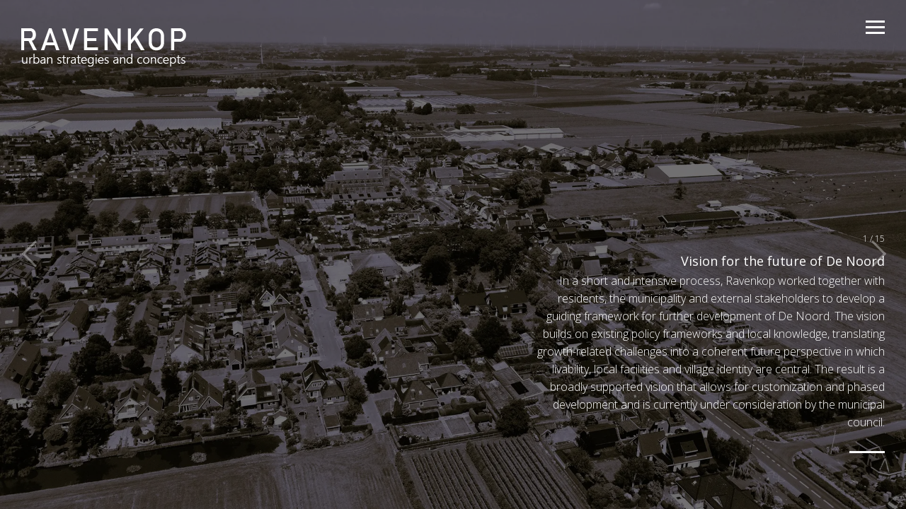

--- FILE ---
content_type: text/html; charset=UTF-8
request_url: https://ravenkop.com/en/projects/
body_size: 10727
content:
<!DOCTYPE html>
<html lang="en-US">
<head>
<meta name="viewport" content="initial-scale=1.0,width=device-width,maximum-scale=1" />
<meta http-equiv="Content-Type" content="text/html; charset=UTF-8" />
<link rel="alternate" type="application/rss+xml" title="Ravenkop RSS Feed" href="https://ravenkop.com/en/feed/" />
<link rel="alternate" type="application/atom+xml" title="Ravenkop Atom Feed" href="https://ravenkop.com/en/feed/atom/" />
<link rel="pingback" href="" />

<meta name='robots' content='index, follow, max-image-preview:large, max-snippet:-1, max-video-preview:-1' />

	<!-- This site is optimized with the Yoast SEO plugin v26.8 - https://yoast.com/product/yoast-seo-wordpress/ -->
	<title>Projects - Ravenkop</title>
<link data-rocket-preload as="style" href="https://fonts.googleapis.com/css?family=Open%20Sans%3A300%2C400%2C600&#038;display=swap" rel="preload">
<link href="https://fonts.googleapis.com/css?family=Open%20Sans%3A300%2C400%2C600&#038;display=swap" media="print" onload="this.media=&#039;all&#039;" rel="stylesheet">
<noscript data-wpr-hosted-gf-parameters=""><link rel="stylesheet" href="https://fonts.googleapis.com/css?family=Open%20Sans%3A300%2C400%2C600&#038;display=swap"></noscript>
	<link rel="canonical" href="https://ravenkop.com/en/projects/" />
	<meta property="og:locale" content="en_US" />
	<meta property="og:type" content="article" />
	<meta property="og:title" content="Projects - Ravenkop" />
	<meta property="og:url" content="https://ravenkop.com/en/projects/" />
	<meta property="og:site_name" content="Ravenkop" />
	<meta property="article:modified_time" content="2025-12-05T12:10:28+00:00" />
	<meta name="twitter:card" content="summary_large_image" />
	<script type="application/ld+json" class="yoast-schema-graph">{"@context":"https://schema.org","@graph":[{"@type":"WebPage","@id":"https://ravenkop.com/en/projects/","url":"https://ravenkop.com/en/projects/","name":"Projects - Ravenkop","isPartOf":{"@id":"https://ravenkop.com/en/#website"},"datePublished":"2018-01-22T13:35:39+00:00","dateModified":"2025-12-05T12:10:28+00:00","breadcrumb":{"@id":"https://ravenkop.com/en/projects/#breadcrumb"},"inLanguage":"en-US","potentialAction":[{"@type":"ReadAction","target":["https://ravenkop.com/en/projects/"]}]},{"@type":"BreadcrumbList","@id":"https://ravenkop.com/en/projects/#breadcrumb","itemListElement":[{"@type":"ListItem","position":1,"name":"Home","item":"https://ravenkop.com/en/"},{"@type":"ListItem","position":2,"name":"Projects"}]},{"@type":"WebSite","@id":"https://ravenkop.com/en/#website","url":"https://ravenkop.com/en/","name":"Ravenkop","description":"urban strategies and concepts","potentialAction":[{"@type":"SearchAction","target":{"@type":"EntryPoint","urlTemplate":"https://ravenkop.com/en/?s={search_term_string}"},"query-input":{"@type":"PropertyValueSpecification","valueRequired":true,"valueName":"search_term_string"}}],"inLanguage":"en-US"}]}</script>
	<!-- / Yoast SEO plugin. -->


<link rel='dns-prefetch' href='//fonts.googleapis.com' />
<link href='https://fonts.gstatic.com' crossorigin rel='preconnect' />
<link rel="alternate" type="application/rss+xml" title="Ravenkop &raquo; Feed" href="https://ravenkop.com/en/feed/" />
<link rel="alternate" type="application/rss+xml" title="Ravenkop &raquo; Comments Feed" href="https://ravenkop.com/en/comments/feed/" />
<link rel="alternate" title="oEmbed (JSON)" type="application/json+oembed" href="https://ravenkop.com/en/wp-json/oembed/1.0/embed?url=https%3A%2F%2Fravenkop.com%2Fen%2Fprojects%2F" />
<link rel="alternate" title="oEmbed (XML)" type="text/xml+oembed" href="https://ravenkop.com/en/wp-json/oembed/1.0/embed?url=https%3A%2F%2Fravenkop.com%2Fen%2Fprojects%2F&#038;format=xml" />
<style id='wp-img-auto-sizes-contain-inline-css' type='text/css'>
img:is([sizes=auto i],[sizes^="auto," i]){contain-intrinsic-size:3000px 1500px}
/*# sourceURL=wp-img-auto-sizes-contain-inline-css */
</style>
<style id='wp-emoji-styles-inline-css' type='text/css'>

	img.wp-smiley, img.emoji {
		display: inline !important;
		border: none !important;
		box-shadow: none !important;
		height: 1em !important;
		width: 1em !important;
		margin: 0 0.07em !important;
		vertical-align: -0.1em !important;
		background: none !important;
		padding: 0 !important;
	}
/*# sourceURL=wp-emoji-styles-inline-css */
</style>
<link rel='stylesheet' id='wp-block-library-css' href='https://ravenkop.com/wp-includes/css/dist/block-library/style.min.css?ver=6.9' type='text/css' media='all' />
<style id='global-styles-inline-css' type='text/css'>
:root{--wp--preset--aspect-ratio--square: 1;--wp--preset--aspect-ratio--4-3: 4/3;--wp--preset--aspect-ratio--3-4: 3/4;--wp--preset--aspect-ratio--3-2: 3/2;--wp--preset--aspect-ratio--2-3: 2/3;--wp--preset--aspect-ratio--16-9: 16/9;--wp--preset--aspect-ratio--9-16: 9/16;--wp--preset--color--black: #000000;--wp--preset--color--cyan-bluish-gray: #abb8c3;--wp--preset--color--white: #ffffff;--wp--preset--color--pale-pink: #f78da7;--wp--preset--color--vivid-red: #cf2e2e;--wp--preset--color--luminous-vivid-orange: #ff6900;--wp--preset--color--luminous-vivid-amber: #fcb900;--wp--preset--color--light-green-cyan: #7bdcb5;--wp--preset--color--vivid-green-cyan: #00d084;--wp--preset--color--pale-cyan-blue: #8ed1fc;--wp--preset--color--vivid-cyan-blue: #0693e3;--wp--preset--color--vivid-purple: #9b51e0;--wp--preset--gradient--vivid-cyan-blue-to-vivid-purple: linear-gradient(135deg,rgb(6,147,227) 0%,rgb(155,81,224) 100%);--wp--preset--gradient--light-green-cyan-to-vivid-green-cyan: linear-gradient(135deg,rgb(122,220,180) 0%,rgb(0,208,130) 100%);--wp--preset--gradient--luminous-vivid-amber-to-luminous-vivid-orange: linear-gradient(135deg,rgb(252,185,0) 0%,rgb(255,105,0) 100%);--wp--preset--gradient--luminous-vivid-orange-to-vivid-red: linear-gradient(135deg,rgb(255,105,0) 0%,rgb(207,46,46) 100%);--wp--preset--gradient--very-light-gray-to-cyan-bluish-gray: linear-gradient(135deg,rgb(238,238,238) 0%,rgb(169,184,195) 100%);--wp--preset--gradient--cool-to-warm-spectrum: linear-gradient(135deg,rgb(74,234,220) 0%,rgb(151,120,209) 20%,rgb(207,42,186) 40%,rgb(238,44,130) 60%,rgb(251,105,98) 80%,rgb(254,248,76) 100%);--wp--preset--gradient--blush-light-purple: linear-gradient(135deg,rgb(255,206,236) 0%,rgb(152,150,240) 100%);--wp--preset--gradient--blush-bordeaux: linear-gradient(135deg,rgb(254,205,165) 0%,rgb(254,45,45) 50%,rgb(107,0,62) 100%);--wp--preset--gradient--luminous-dusk: linear-gradient(135deg,rgb(255,203,112) 0%,rgb(199,81,192) 50%,rgb(65,88,208) 100%);--wp--preset--gradient--pale-ocean: linear-gradient(135deg,rgb(255,245,203) 0%,rgb(182,227,212) 50%,rgb(51,167,181) 100%);--wp--preset--gradient--electric-grass: linear-gradient(135deg,rgb(202,248,128) 0%,rgb(113,206,126) 100%);--wp--preset--gradient--midnight: linear-gradient(135deg,rgb(2,3,129) 0%,rgb(40,116,252) 100%);--wp--preset--font-size--small: 13px;--wp--preset--font-size--medium: 20px;--wp--preset--font-size--large: 36px;--wp--preset--font-size--x-large: 42px;--wp--preset--spacing--20: 0.44rem;--wp--preset--spacing--30: 0.67rem;--wp--preset--spacing--40: 1rem;--wp--preset--spacing--50: 1.5rem;--wp--preset--spacing--60: 2.25rem;--wp--preset--spacing--70: 3.38rem;--wp--preset--spacing--80: 5.06rem;--wp--preset--shadow--natural: 6px 6px 9px rgba(0, 0, 0, 0.2);--wp--preset--shadow--deep: 12px 12px 50px rgba(0, 0, 0, 0.4);--wp--preset--shadow--sharp: 6px 6px 0px rgba(0, 0, 0, 0.2);--wp--preset--shadow--outlined: 6px 6px 0px -3px rgb(255, 255, 255), 6px 6px rgb(0, 0, 0);--wp--preset--shadow--crisp: 6px 6px 0px rgb(0, 0, 0);}:where(.is-layout-flex){gap: 0.5em;}:where(.is-layout-grid){gap: 0.5em;}body .is-layout-flex{display: flex;}.is-layout-flex{flex-wrap: wrap;align-items: center;}.is-layout-flex > :is(*, div){margin: 0;}body .is-layout-grid{display: grid;}.is-layout-grid > :is(*, div){margin: 0;}:where(.wp-block-columns.is-layout-flex){gap: 2em;}:where(.wp-block-columns.is-layout-grid){gap: 2em;}:where(.wp-block-post-template.is-layout-flex){gap: 1.25em;}:where(.wp-block-post-template.is-layout-grid){gap: 1.25em;}.has-black-color{color: var(--wp--preset--color--black) !important;}.has-cyan-bluish-gray-color{color: var(--wp--preset--color--cyan-bluish-gray) !important;}.has-white-color{color: var(--wp--preset--color--white) !important;}.has-pale-pink-color{color: var(--wp--preset--color--pale-pink) !important;}.has-vivid-red-color{color: var(--wp--preset--color--vivid-red) !important;}.has-luminous-vivid-orange-color{color: var(--wp--preset--color--luminous-vivid-orange) !important;}.has-luminous-vivid-amber-color{color: var(--wp--preset--color--luminous-vivid-amber) !important;}.has-light-green-cyan-color{color: var(--wp--preset--color--light-green-cyan) !important;}.has-vivid-green-cyan-color{color: var(--wp--preset--color--vivid-green-cyan) !important;}.has-pale-cyan-blue-color{color: var(--wp--preset--color--pale-cyan-blue) !important;}.has-vivid-cyan-blue-color{color: var(--wp--preset--color--vivid-cyan-blue) !important;}.has-vivid-purple-color{color: var(--wp--preset--color--vivid-purple) !important;}.has-black-background-color{background-color: var(--wp--preset--color--black) !important;}.has-cyan-bluish-gray-background-color{background-color: var(--wp--preset--color--cyan-bluish-gray) !important;}.has-white-background-color{background-color: var(--wp--preset--color--white) !important;}.has-pale-pink-background-color{background-color: var(--wp--preset--color--pale-pink) !important;}.has-vivid-red-background-color{background-color: var(--wp--preset--color--vivid-red) !important;}.has-luminous-vivid-orange-background-color{background-color: var(--wp--preset--color--luminous-vivid-orange) !important;}.has-luminous-vivid-amber-background-color{background-color: var(--wp--preset--color--luminous-vivid-amber) !important;}.has-light-green-cyan-background-color{background-color: var(--wp--preset--color--light-green-cyan) !important;}.has-vivid-green-cyan-background-color{background-color: var(--wp--preset--color--vivid-green-cyan) !important;}.has-pale-cyan-blue-background-color{background-color: var(--wp--preset--color--pale-cyan-blue) !important;}.has-vivid-cyan-blue-background-color{background-color: var(--wp--preset--color--vivid-cyan-blue) !important;}.has-vivid-purple-background-color{background-color: var(--wp--preset--color--vivid-purple) !important;}.has-black-border-color{border-color: var(--wp--preset--color--black) !important;}.has-cyan-bluish-gray-border-color{border-color: var(--wp--preset--color--cyan-bluish-gray) !important;}.has-white-border-color{border-color: var(--wp--preset--color--white) !important;}.has-pale-pink-border-color{border-color: var(--wp--preset--color--pale-pink) !important;}.has-vivid-red-border-color{border-color: var(--wp--preset--color--vivid-red) !important;}.has-luminous-vivid-orange-border-color{border-color: var(--wp--preset--color--luminous-vivid-orange) !important;}.has-luminous-vivid-amber-border-color{border-color: var(--wp--preset--color--luminous-vivid-amber) !important;}.has-light-green-cyan-border-color{border-color: var(--wp--preset--color--light-green-cyan) !important;}.has-vivid-green-cyan-border-color{border-color: var(--wp--preset--color--vivid-green-cyan) !important;}.has-pale-cyan-blue-border-color{border-color: var(--wp--preset--color--pale-cyan-blue) !important;}.has-vivid-cyan-blue-border-color{border-color: var(--wp--preset--color--vivid-cyan-blue) !important;}.has-vivid-purple-border-color{border-color: var(--wp--preset--color--vivid-purple) !important;}.has-vivid-cyan-blue-to-vivid-purple-gradient-background{background: var(--wp--preset--gradient--vivid-cyan-blue-to-vivid-purple) !important;}.has-light-green-cyan-to-vivid-green-cyan-gradient-background{background: var(--wp--preset--gradient--light-green-cyan-to-vivid-green-cyan) !important;}.has-luminous-vivid-amber-to-luminous-vivid-orange-gradient-background{background: var(--wp--preset--gradient--luminous-vivid-amber-to-luminous-vivid-orange) !important;}.has-luminous-vivid-orange-to-vivid-red-gradient-background{background: var(--wp--preset--gradient--luminous-vivid-orange-to-vivid-red) !important;}.has-very-light-gray-to-cyan-bluish-gray-gradient-background{background: var(--wp--preset--gradient--very-light-gray-to-cyan-bluish-gray) !important;}.has-cool-to-warm-spectrum-gradient-background{background: var(--wp--preset--gradient--cool-to-warm-spectrum) !important;}.has-blush-light-purple-gradient-background{background: var(--wp--preset--gradient--blush-light-purple) !important;}.has-blush-bordeaux-gradient-background{background: var(--wp--preset--gradient--blush-bordeaux) !important;}.has-luminous-dusk-gradient-background{background: var(--wp--preset--gradient--luminous-dusk) !important;}.has-pale-ocean-gradient-background{background: var(--wp--preset--gradient--pale-ocean) !important;}.has-electric-grass-gradient-background{background: var(--wp--preset--gradient--electric-grass) !important;}.has-midnight-gradient-background{background: var(--wp--preset--gradient--midnight) !important;}.has-small-font-size{font-size: var(--wp--preset--font-size--small) !important;}.has-medium-font-size{font-size: var(--wp--preset--font-size--medium) !important;}.has-large-font-size{font-size: var(--wp--preset--font-size--large) !important;}.has-x-large-font-size{font-size: var(--wp--preset--font-size--x-large) !important;}
/*# sourceURL=global-styles-inline-css */
</style>

<style id='classic-theme-styles-inline-css' type='text/css'>
/*! This file is auto-generated */
.wp-block-button__link{color:#fff;background-color:#32373c;border-radius:9999px;box-shadow:none;text-decoration:none;padding:calc(.667em + 2px) calc(1.333em + 2px);font-size:1.125em}.wp-block-file__button{background:#32373c;color:#fff;text-decoration:none}
/*# sourceURL=/wp-includes/css/classic-themes.min.css */
</style>
<link rel='stylesheet' id='wpml-menu-item-0-css' href='https://ravenkop.com/wp-content/plugins/sitepress-multilingual-cms/templates/language-switchers/menu-item/style.min.css?ver=1' type='text/css' media='all' />

<link rel='stylesheet' id='stylesheet-css' href='https://ravenkop.com/wp-content/themes/ravenkop/style.css?ver=6.9' type='text/css' media='all' />
<link rel='stylesheet' id='respond-css' href='https://ravenkop.com/wp-content/themes/vysual/css/respond.css?ver=6.9' type='text/css' media='all' />
<link rel='stylesheet' id='fonticons-css' href='https://ravenkop.com/wp-content/themes/vysual/font-awesome-4.3.0/css/font-awesome.min.css?ver=6.9' type='text/css' media='all' />
<link rel='stylesheet' id='background-css' href='https://ravenkop.com/wp-content/themes/vysual/css/background.css?ver=6.9' type='text/css' media='all' />
<script type="text/javascript" id="wpml-cookie-js-extra">
/* <![CDATA[ */
var wpml_cookies = {"wp-wpml_current_language":{"value":"en","expires":1,"path":"/"}};
var wpml_cookies = {"wp-wpml_current_language":{"value":"en","expires":1,"path":"/"}};
//# sourceURL=wpml-cookie-js-extra
/* ]]> */
</script>
<script type="text/javascript" src="https://ravenkop.com/wp-content/plugins/sitepress-multilingual-cms/res/js/cookies/language-cookie.js?ver=486900" id="wpml-cookie-js" defer="defer" data-wp-strategy="defer"></script>
<script type="text/javascript" src="https://ravenkop.com/wp-includes/js/jquery/jquery.min.js?ver=3.7.1" id="jquery-core-js"></script>
<script type="text/javascript" src="https://ravenkop.com/wp-includes/js/jquery/jquery-migrate.min.js?ver=3.4.1" id="jquery-migrate-js"></script>
<link rel="https://api.w.org/" href="https://ravenkop.com/en/wp-json/" /><link rel="alternate" title="JSON" type="application/json" href="https://ravenkop.com/en/wp-json/wp/v2/pages/160" /><link rel="EditURI" type="application/rsd+xml" title="RSD" href="https://ravenkop.com/xmlrpc.php?rsd" />
<meta name="generator" content="WordPress 6.9" />
<link rel='shortlink' href='https://ravenkop.com/en/?p=160' />
<meta name="generator" content="WPML ver:4.8.6 stt:38,1;" />
<link rel="icon" href="https://ravenkop.com/wp-content/uploads/2018/01/cropped-vaficon-zwart-32x32.png" sizes="32x32" />
<link rel="icon" href="https://ravenkop.com/wp-content/uploads/2018/01/cropped-vaficon-zwart-192x192.png" sizes="192x192" />
<link rel="apple-touch-icon" href="https://ravenkop.com/wp-content/uploads/2018/01/cropped-vaficon-zwart-180x180.png" />
<meta name="msapplication-TileImage" content="https://ravenkop.com/wp-content/uploads/2018/01/cropped-vaficon-zwart-270x270.png" />

<script> var siteUrl = 'https://ravenkop.com/en/'; </script>

<style>
body { font-family: "Open Sans", sans-serif;}
/*--BACKGROUND COLOR--*/
body,
#sidebar,
#contentContainer {background-color: #000000}

/*--LINK COLOR--*/
a {color: #ffffff;}

/*--OVERLAY OPACITY--*/
#headerImages:after,
.gallery-image:after,
.video-image-container:after,
body.page-template-page-reviews #headerImages:after {
	opacity: 0.55;
}

body.single #headerImages:after,
body.page-template-default #headerImages:after,
body.page-template-page-center #headerImages:after,
body.category #headerImages:after,
body.blog #headerImages:after,
body.archive #headerImages:after,
body.search #headerImages:after,
.page-image-container:after {
    opacity: 0.55;
}

#vys-credits span {
	font-size: 30px;
}

</style>
<meta name="generator" content="WP Rocket 3.20.3" data-wpr-features="wpr_desktop" /></head>

<body class="wp-singular page-template page-template-page-gallery page-template-page-gallery-php page page-id-160 wp-theme-vysual wp-child-theme-ravenkop ajax-off">

<div data-rocket-location-hash="122fc8149b25e1fbf4d5d4edb6d79a62" id="contentContainer">
	
	<!--LOGO-->
	<a id="logo" href="https://ravenkop.com/en/"><img src="https://ravenkop.com/wp-content/uploads/2018/01/ravenkop-logo240.png" alt="Ravenkop - urban strategies and concepts" /></a><!--end logo-->
		
	<!--MENU CONTROL-->
	<div  id="menu-control"><span></span></div>
	
	<!--AJAX CONTAINER-->
	<div data-rocket-location-hash="344ee31af6ede9b164cbf6bad2bf3e7f" id="ajax-content">
	
		<!--PAGE INFO FOR UPDATING BODY CLASS AND DOC TITLE-->
		<div data-rocket-location-hash="c5b938cafbb3ec5cd3df08a55a091083" id="page-info" data-page-title="Projects - Ravenkop" class="wp-singular page-template page-template-page-gallery page-template-page-gallery-php page page-id-160 wp-theme-vysual wp-child-theme-ravenkop ajax-off"></div>

	<ul id="attachmentGallery">
		<li class="gallery-image" style="background-image:url(https://ravenkop.com/wp-content/uploads/2025/12/IG-Toekomstvisie-De-Noord.webp);" data-imgtitle="Vision for the future of De Noord" data-caption="<p>In a short and intensive process, Ravenkop worked together with residents, the municipality and external stakeholders to develop a guiding framework for further development of De Noord. The vision builds on existing policy frameworks and local knowledge, translating growth-related challenges into a coherent future perspective in which livability, local facilities and village identity are central. The result is a broadly supported vision that allows for customization and phased development and is currently under consideration by the municipal council.</p>
"><img width="1920" height="1080" src="https://ravenkop.com/wp-content/uploads/2025/12/IG-Toekomstvisie-De-Noord.webp" class="attachment-full size-full" alt="" decoding="async" fetchpriority="high" srcset="https://ravenkop.com/wp-content/uploads/2025/12/IG-Toekomstvisie-De-Noord.webp 1920w, https://ravenkop.com/wp-content/uploads/2025/12/IG-Toekomstvisie-De-Noord-300x169.webp 300w, https://ravenkop.com/wp-content/uploads/2025/12/IG-Toekomstvisie-De-Noord-1024x576.webp 1024w, https://ravenkop.com/wp-content/uploads/2025/12/IG-Toekomstvisie-De-Noord-768x432.webp 768w, https://ravenkop.com/wp-content/uploads/2025/12/IG-Toekomstvisie-De-Noord-1536x864.webp 1536w" sizes="(max-width: 1920px) 100vw, 1920px" /></li><li class="gallery-image" style="background-image:url(https://ravenkop.com/wp-content/uploads/2025/12/IG-Gebiedsgericht-Omgevingsprogramma-Nieuw-West.webp);" data-imgtitle="Area-focused spatial programme for Nieuw-West" data-caption="<p>With the area-focused spatial programme for Nieuw-West, citywide ambitions for the physical environment are elaborated and made specific for the district of Nieuw-West. For this first spatial programme of the municipality of Amsterdam, Ravenkop helped to conceive and structure the process leading to its development. Within this trajectory, the dilemmas that arise when bringing together all ambitions for spatial development were made explicit. By subsequently making choices at the area level, the programme provides direction for the development of Nieuw-West and creates coherence across individual projects. The programme is currently in the public consultation and decision-making phase.</p>
"><img width="1920" height="1080" src="https://ravenkop.com/wp-content/uploads/2025/12/IG-Gebiedsgericht-Omgevingsprogramma-Nieuw-West.webp" class="attachment-full size-full" alt="" decoding="async" srcset="https://ravenkop.com/wp-content/uploads/2025/12/IG-Gebiedsgericht-Omgevingsprogramma-Nieuw-West.webp 1920w, https://ravenkop.com/wp-content/uploads/2025/12/IG-Gebiedsgericht-Omgevingsprogramma-Nieuw-West-300x169.webp 300w, https://ravenkop.com/wp-content/uploads/2025/12/IG-Gebiedsgericht-Omgevingsprogramma-Nieuw-West-1024x576.webp 1024w, https://ravenkop.com/wp-content/uploads/2025/12/IG-Gebiedsgericht-Omgevingsprogramma-Nieuw-West-768x432.webp 768w, https://ravenkop.com/wp-content/uploads/2025/12/IG-Gebiedsgericht-Omgevingsprogramma-Nieuw-West-1536x864.webp 1536w" sizes="(max-width: 1920px) 100vw, 1920px" /></li><li class="gallery-image" style="background-image:url(https://ravenkop.com/wp-content/uploads/2025/12/IG-Toekomstperspectief-Westpoort-De-Scheg.webp);" data-imgtitle="Future perspective Westpoort – De Scheg" data-caption="<p>For Westpoort – De Scheg, Ravenkop developed a broadly supported future perspective together with the municipality of Dijk en Waard and BPD. The perspective provides direction for the area’s development by bringing spatial, economic and programmatic ambitions into a coherent framework. As such, it offered a solid foundation for further planning and decision-making and was formally adopted by the municipal council. Today, the area is being realised step by step, with the future perspective serving as the foundation for ongoing development.</p>
"><img width="1920" height="1080" src="https://ravenkop.com/wp-content/uploads/2025/12/IG-Toekomstperspectief-Westpoort-De-Scheg.webp" class="attachment-full size-full" alt="" decoding="async" srcset="https://ravenkop.com/wp-content/uploads/2025/12/IG-Toekomstperspectief-Westpoort-De-Scheg.webp 1920w, https://ravenkop.com/wp-content/uploads/2025/12/IG-Toekomstperspectief-Westpoort-De-Scheg-300x169.webp 300w, https://ravenkop.com/wp-content/uploads/2025/12/IG-Toekomstperspectief-Westpoort-De-Scheg-1024x576.webp 1024w, https://ravenkop.com/wp-content/uploads/2025/12/IG-Toekomstperspectief-Westpoort-De-Scheg-768x432.webp 768w, https://ravenkop.com/wp-content/uploads/2025/12/IG-Toekomstperspectief-Westpoort-De-Scheg-1536x864.webp 1536w" sizes="(max-width: 1920px) 100vw, 1920px" /></li><li class="gallery-image" style="background-image:url(https://ravenkop.com/wp-content/uploads/2018/10/Retailbeleggerzw.jpg);" data-imgtitle="New economic activities for retail real estate" data-caption="<p>For a major Dutch developer/investor, Ravenkop has identified potential new economic activities for their existing retail real estate based on user profiles.</p>
"><img width="2123" height="1125" src="https://ravenkop.com/wp-content/uploads/2018/10/Retailbeleggerzw.jpg" class="attachment-full size-full" alt="New economic activities for retail real estate" decoding="async" srcset="https://ravenkop.com/wp-content/uploads/2018/10/Retailbeleggerzw.jpg 2123w, https://ravenkop.com/wp-content/uploads/2018/10/Retailbeleggerzw-300x159.jpg 300w, https://ravenkop.com/wp-content/uploads/2018/10/Retailbeleggerzw-768x407.jpg 768w, https://ravenkop.com/wp-content/uploads/2018/10/Retailbeleggerzw-1024x543.jpg 1024w" sizes="(max-width: 2123px) 100vw, 2123px" /></li><li class="gallery-image" style="background-image:url(https://ravenkop.com/wp-content/uploads/2018/10/Afbeelding1.jpg);" data-imgtitle="Current and future ecosystem of the Leiden Bio Science campus" data-caption="<p>Ravenkop investigated the existing and potential future ecosystem of the Leiden Bio Science campus through e.g. in-depth interviews and collaborated in a multi-discplinary team of concept developers, real estate developers and designers to create a new concept for the campus’ entry area.  </p>
"><img width="1280" height="875" src="https://ravenkop.com/wp-content/uploads/2018/10/Afbeelding1.jpg" class="attachment-full size-full" alt="Current and future ecosystem of the Leiden Bio Science campus" decoding="async" srcset="https://ravenkop.com/wp-content/uploads/2018/10/Afbeelding1.jpg 1280w, https://ravenkop.com/wp-content/uploads/2018/10/Afbeelding1-300x205.jpg 300w, https://ravenkop.com/wp-content/uploads/2018/10/Afbeelding1-768x525.jpg 768w, https://ravenkop.com/wp-content/uploads/2018/10/Afbeelding1-1024x700.jpg 1024w" sizes="(max-width: 1280px) 100vw, 1280px" /></li><li class="gallery-image" style="background-image:url(https://ravenkop.com/wp-content/uploads/2020/03/ESTEC-zone-A-buildings-Noordwijk-NL-NOAHH-Herman-van-Doorn-ZW.jpg);" data-imgtitle="Developing a new concept for the ESA-ESTEC campus" data-caption="<p>As part of a team led by NOAHH architects, Ravenkop was responsible for developing the concept for the transformation of ESA-ESTEC’s main building in their Noordwijk Campus. Starting point was understanding the organizational identity and DNA of ESA and identifying the characteristics and needs of the ESA community now and in the future.  These insights were subsequently translated into a concept that was developed into a new design in collaboration with NOAHH.</p>
"><img width="1250" height="703" src="https://ravenkop.com/wp-content/uploads/2020/03/ESTEC-zone-A-buildings-Noordwijk-NL-NOAHH-Herman-van-Doorn-ZW.jpg" class="attachment-full size-full" alt="ESA ESTEC Campus Noordwijk" decoding="async" srcset="https://ravenkop.com/wp-content/uploads/2020/03/ESTEC-zone-A-buildings-Noordwijk-NL-NOAHH-Herman-van-Doorn-ZW.jpg 1250w, https://ravenkop.com/wp-content/uploads/2020/03/ESTEC-zone-A-buildings-Noordwijk-NL-NOAHH-Herman-van-Doorn-ZW-300x169.jpg 300w, https://ravenkop.com/wp-content/uploads/2020/03/ESTEC-zone-A-buildings-Noordwijk-NL-NOAHH-Herman-van-Doorn-ZW-1024x576.jpg 1024w, https://ravenkop.com/wp-content/uploads/2020/03/ESTEC-zone-A-buildings-Noordwijk-NL-NOAHH-Herman-van-Doorn-ZW-768x432.jpg 768w" sizes="(max-width: 1250px) 100vw, 1250px" /></li><li class="gallery-image" style="background-image:url(https://ravenkop.com/wp-content/uploads/2020/03/Transformatie-de-pijp-Beverwijk-zw.jpg);" data-imgtitle="Economic revitalization the Pijp and the Parallelweg" data-caption="<p>Commissioned by the municipality of Beverwijk, Ravenkop has taken the first step in transformation of the Pijp and the Parallelweg by formulating a broadly supported ambition for the area. An ambition based on opportunities that the area offers, ideas and willingness of local entrepreneurs and owners and a market exploration among national development parties. The city council has accepted the common ambition as the way to go and first steps are being taken with regard to implementation. </p>
"><img width="1625" height="1125" src="https://ravenkop.com/wp-content/uploads/2020/03/Transformatie-de-pijp-Beverwijk-zw.jpg" class="attachment-full size-full" alt="Industrieterrein de Pijp Beverwijk" decoding="async" srcset="https://ravenkop.com/wp-content/uploads/2020/03/Transformatie-de-pijp-Beverwijk-zw.jpg 1625w, https://ravenkop.com/wp-content/uploads/2020/03/Transformatie-de-pijp-Beverwijk-zw-300x208.jpg 300w, https://ravenkop.com/wp-content/uploads/2020/03/Transformatie-de-pijp-Beverwijk-zw-1024x709.jpg 1024w, https://ravenkop.com/wp-content/uploads/2020/03/Transformatie-de-pijp-Beverwijk-zw-768x532.jpg 768w, https://ravenkop.com/wp-content/uploads/2020/03/Transformatie-de-pijp-Beverwijk-zw-1536x1063.jpg 1536w" sizes="(max-width: 1625px) 100vw, 1625px" /></li><li class="gallery-image" style="background-image:url(https://ravenkop.com/wp-content/uploads/2020/03/Project-Bouwkeet-zw.jpg);" data-imgtitle="A makerspace for and from the neighboorhood" data-caption="<p>How do you work on neighborhood improvement from within the neighborhood? How do you involve the local community in a successful way? Bouwkeet, the makerspace of Bospolder-Tussendijken, is working with the neighborhood on broadening the world of the neighboorhood’s youth, empowering them and advancing their 21st century skills. On behalf of Ravenkop, Rayhaneh Farhoudi acted as interim director of Bouwkeet for six months, focusing among other things on perpetuating the foundation&#8217;s first successes, further developing processes, organization and culture and offering a glimpse into the foundation’s future.</p>
"><img width="720" height="540" src="https://ravenkop.com/wp-content/uploads/2020/03/Project-Bouwkeet-zw.jpg" class="attachment-full size-full" alt="" decoding="async" srcset="https://ravenkop.com/wp-content/uploads/2020/03/Project-Bouwkeet-zw.jpg 720w, https://ravenkop.com/wp-content/uploads/2020/03/Project-Bouwkeet-zw-300x225.jpg 300w" sizes="(max-width: 720px) 100vw, 720px" /></li><li class="gallery-image" style="background-image:url(https://ravenkop.com/wp-content/uploads/2020/03/BSMP-zw.jpg);" data-imgtitle="New perspective for Buikslotermeerplein Amsterdam-Noord" data-caption="<p>For years Buikslotermeerplein, the heart of Amsterdam-Noord, has been in dire need of redevelopment. Commissioned by the municipality of Amsterdam, Ravenkop has delved into the matter to sketch a new programmatic vision for the area. Complemented with an assessment framework, validated with retail experts from different perspectives, to provide answers to developments in the area. A vision for the future that is based on needs, fits in the local context and is focused on enabling the growth of a new and diverse piece of Amsterdam. </p>
"><img width="1500" height="997" src="https://ravenkop.com/wp-content/uploads/2020/03/BSMP-zw.jpg" class="attachment-full size-full" alt="" decoding="async" srcset="https://ravenkop.com/wp-content/uploads/2020/03/BSMP-zw.jpg 1500w, https://ravenkop.com/wp-content/uploads/2020/03/BSMP-zw-300x199.jpg 300w, https://ravenkop.com/wp-content/uploads/2020/03/BSMP-zw-1024x681.jpg 1024w, https://ravenkop.com/wp-content/uploads/2020/03/BSMP-zw-768x510.jpg 768w" sizes="(max-width: 1500px) 100vw, 1500px" /></li><li class="gallery-image" style="background-image:url(https://ravenkop.com/wp-content/uploads/2018/01/project-kromhouthal1200x800.jpg);" data-imgtitle="Concept development Kromhouthal" data-caption="<p>Ravenkop, in collaboration with Urhahn and Agency Agency, has developed various concepts for the future of the monumental Kromhouthal. An important outcome was the contribution that the hall can make to an inclusive city by taking the concepts of learning, entrepreneurship and meeting as a basis.</p>
"><img width="960" height="720" src="https://ravenkop.com/wp-content/uploads/2018/01/project-kromhouthal1200x800.jpg" class="attachment-full size-full" alt="" decoding="async" srcset="https://ravenkop.com/wp-content/uploads/2018/01/project-kromhouthal1200x800.jpg 960w, https://ravenkop.com/wp-content/uploads/2018/01/project-kromhouthal1200x800-300x225.jpg 300w, https://ravenkop.com/wp-content/uploads/2018/01/project-kromhouthal1200x800-768x576.jpg 768w" sizes="(max-width: 960px) 100vw, 960px" /></li><li class="gallery-image" style="background-image:url(https://ravenkop.com/wp-content/uploads/2020/03/startupfarm-zw.jpg);" data-imgtitle="New start-up ecosystem as an innovation engine in the countryside" data-caption="<p>Ravenkop, in collaboration with Buro Moon, OTO Landscape and the Decohof in Dalfsen, has won the national &#8216;Brood &#038; Spelen&#8217; competition for further development of their &#8216;Start-up Farm&#8217; idea. A proposal for a new network of rural estates where entrepreneurship is the central theme as a means to breathe new life into the countryside &#8211; because diverse entrepreneurship and the space to experiment within small-scale agricultural and horticultural businesses can be the innovation engine for this sector. </p>
"><img width="720" height="480" src="https://ravenkop.com/wp-content/uploads/2020/03/startupfarm-zw.jpg" class="attachment-full size-full" alt="" decoding="async" srcset="https://ravenkop.com/wp-content/uploads/2020/03/startupfarm-zw.jpg 720w, https://ravenkop.com/wp-content/uploads/2020/03/startupfarm-zw-300x200.jpg 300w" sizes="(max-width: 720px) 100vw, 720px" /></li><li class="gallery-image" style="background-image:url(https://ravenkop.com/wp-content/uploads/2018/01/project-beverwijk.jpg);" data-imgtitle="New economic perspective for Beverwijk" data-caption="<p>For the municipality of Beverwijk, Ravenkop has outlined a new economic perspective for her industrial areas. By identifying the opportunities for Beverwijk against the developments in the wider region, a picture emerges of how  Beverwijk can distinguish itself and which sectors and developments offer promising perspectives.</p>
"><img width="960" height="720" src="https://ravenkop.com/wp-content/uploads/2018/01/project-beverwijk.jpg" class="attachment-full size-full" alt="" decoding="async" srcset="https://ravenkop.com/wp-content/uploads/2018/01/project-beverwijk.jpg 960w, https://ravenkop.com/wp-content/uploads/2018/01/project-beverwijk-300x225.jpg 300w, https://ravenkop.com/wp-content/uploads/2018/01/project-beverwijk-768x576.jpg 768w" sizes="(max-width: 960px) 100vw, 960px" /></li><li class="gallery-image" style="background-image:url(https://ravenkop.com/wp-content/uploads/2018/01/Project-nieuwe-werken.jpg);" data-imgtitle="New work concepts &#8211; building business communities" data-caption="<p>For a large Asian developer-investor, Ravenkop has taken the entire top management on a project tour to investigate how we build business communities in the Netherlands &#8211; from the structured High Tech Campus Eindhoven and the vibrant B. Amsterdam to bottom-up initiatives such as the Ceuvel.</p>
"><img width="960" height="720" src="https://ravenkop.com/wp-content/uploads/2018/01/Project-nieuwe-werken.jpg" class="attachment-full size-full" alt="" decoding="async" srcset="https://ravenkop.com/wp-content/uploads/2018/01/Project-nieuwe-werken.jpg 960w, https://ravenkop.com/wp-content/uploads/2018/01/Project-nieuwe-werken-300x225.jpg 300w, https://ravenkop.com/wp-content/uploads/2018/01/Project-nieuwe-werken-768x576.jpg 768w" sizes="(max-width: 960px) 100vw, 960px" /></li><li class="gallery-image" style="background-image:url(https://ravenkop.com/wp-content/uploads/2020/03/Utrecht-nwe-woonconcepten-ZW.jpg);" data-imgtitle="Speeding up the realization of New Housing Concepts" data-caption="<p>How do we deal with the rapidly growing housing and care needs of the elderly in the city? How do we create value in projects and neighborhoods by offering room for collective living solutions? With which new concepts can we offer vulnerable groups a suitable place in the city to minimize the chance of a relapse? Ravenkop is working for the municipality of Utrecht on identifying, nurturing and guiding valuable new housing concepts, that are currently stuck behind hurdles, towards realization.</p>
"><img width="720" height="480" src="https://ravenkop.com/wp-content/uploads/2020/03/Utrecht-nwe-woonconcepten-ZW.jpg" class="attachment-full size-full" alt="" decoding="async" srcset="https://ravenkop.com/wp-content/uploads/2020/03/Utrecht-nwe-woonconcepten-ZW.jpg 720w, https://ravenkop.com/wp-content/uploads/2020/03/Utrecht-nwe-woonconcepten-ZW-300x200.jpg 300w" sizes="(max-width: 720px) 100vw, 720px" /></li><li class="gallery-image" style="background-image:url(https://ravenkop.com/wp-content/uploads/2018/01/Project-sntr.jpg);" data-imgtitle="A new integration program for newcomers in the city" data-caption="<p>As a newcomer in a new country, in a new city, you were assigned a house.. and then what? How do you find your way in daily city life and how do you make the transition to your unique role in society? Rayhaneh fulfilled the role of interim director for six months on behalf of Ravenkop for SNTR. This foundation is committed to ensuring that 200 Syrian families with a residence permit feel at home in Rotterdam as quickly as possible with use of an innovative program in which accommodation and support are organized under one roof. </p>
"><img width="960" height="720" src="https://ravenkop.com/wp-content/uploads/2018/01/Project-sntr.jpg" class="attachment-full size-full" alt="" decoding="async" srcset="https://ravenkop.com/wp-content/uploads/2018/01/Project-sntr.jpg 960w, https://ravenkop.com/wp-content/uploads/2018/01/Project-sntr-300x225.jpg 300w, https://ravenkop.com/wp-content/uploads/2018/01/Project-sntr-768x576.jpg 768w" sizes="(max-width: 960px) 100vw, 960px" /></li>	</ul>
	
	<div data-rocket-location-hash="29c406a05c67906a4f30fcc8e1ab406f" id="nextImg" class="gallery-nav"><span></span></div>
	<div data-rocket-location-hash="5b1f1629d9fcbb11edefcac623bcc977" id="prevImg" class="gallery-nav"><span></span></div>
	
	<div data-rocket-location-hash="6a1434afe4a13b72216a8f4d2bbd23ba" id="imgInfo"></div>


</div><!--CLOSE AJAX CONTENT-->

	<!--FULL SEARCH BAR-->
		
	<!--AUDIO PLAYER-->
			
	<!--SOCIAL ICONS-->
	<div data-rocket-location-hash="2783c18fdd5c2d3bc5d69059e5b383f0" id="socialIcons">
																					</div>
		
	<!--IMAGE SLIDESHOW-->
	<div data-rocket-location-hash="fab16b0580c42bd1044db41a3b7bd9d5" id="headerImages">
			</div><!--end headerImages-->
	
	<!--LOADING ANIMATION-->
	<div data-rocket-location-hash="77c918127473a33d64a6bf5e80832ebb" id="loading-page"></div>
	
	<!--CONTENT COVER-->
	<div data-rocket-location-hash="5bb84dc4375d06e3bf4af15263dc40ec" id="contentCover"></div>
	
</div><!--end contentContainer-->

<div data-rocket-location-hash="8f91d20270d6ea71b61d4c57eed7cde6" id="footerContainer">
	<div data-rocket-location-hash="958508a4f92464d189bb5fc0dfc74650" id="footer">  		
		
		<!--CREDITS-->
			
		<!--FOOTER MENU-->
				
		<!--COPYRIGHT NOTICE-->
		<div data-rocket-location-hash="ddb867f46b11b4e987b4fd3de955b7de" id="copyright">&copy; 2026 Ravenkop. </div>
		
	</div><!--end footer-->
</div><!--end footerContainer-->

<div data-rocket-location-hash="21d78d7dd711e9e2535b2415233093fa" id="sidebar"><a id="sidebar-logo" href="https://ravenkop.com/en/"><img src="https://ravenkop.com/wp-content/uploads/2018/01/ravenkop-logo240.png" alt="Ravenkop - urban strategies and concepts" /></a><nav id="navigation" class="hasLogo"><ul id="dropmenu" class="menu"><li id="menu-item-239" class="menu-item menu-item-type-post_type menu-item-object-page menu-item-home menu-item-239"><a href="https://ravenkop.com/en/">Home</a></li>
<li id="menu-item-240" class="menu-item menu-item-type-post_type menu-item-object-page menu-item-240"><a href="https://ravenkop.com/en/we-are-ravenkop/">About</a></li>
<li id="menu-item-241" class="menu-item menu-item-type-post_type menu-item-object-page current-menu-item page_item page-item-160 current_page_item menu-item-241"><a href="https://ravenkop.com/en/projects/" aria-current="page">Projects</a></li>
<li id="menu-item-242" class="menu-item menu-item-type-post_type menu-item-object-page menu-item-242"><a href="https://ravenkop.com/en/team/">Team</a></li>
<li id="menu-item-244" class="menu-item menu-item-type-post_type menu-item-object-page menu-item-244"><a href="https://ravenkop.com/en/contact/">Contact</a></li>
<li id="menu-item-wpml-ls-16-nl" class="menu-item wpml-ls-slot-16 wpml-ls-item wpml-ls-item-nl wpml-ls-menu-item wpml-ls-first-item wpml-ls-last-item menu-item-type-wpml_ls_menu_item menu-item-object-wpml_ls_menu_item menu-item-wpml-ls-16-nl"><a href="https://ravenkop.com/projecten/" title="Switch to Nederlands" aria-label="Switch to Nederlands" role="menuitem"><span class="wpml-ls-native" lang="nl">Nederlands</span></a></li>
</ul></nav></div><!--end sidebar--><script type="speculationrules">
{"prefetch":[{"source":"document","where":{"and":[{"href_matches":"/en/*"},{"not":{"href_matches":["/wp-*.php","/wp-admin/*","/wp-content/uploads/*","/wp-content/*","/wp-content/plugins/*","/wp-content/themes/ravenkop/*","/wp-content/themes/vysual/*","/en/*\\?(.+)"]}},{"not":{"selector_matches":"a[rel~=\"nofollow\"]"}},{"not":{"selector_matches":".no-prefetch, .no-prefetch a"}}]},"eagerness":"conservative"}]}
</script>
<script type="text/javascript" src="https://ravenkop.com/wp-includes/js/comment-reply.min.js?ver=6.9" id="comment-reply-js" async="async" data-wp-strategy="async" fetchpriority="low"></script>
<script type="text/javascript" src="https://ravenkop.com/wp-content/themes/vysual/scripts/core.js?ver=6.9" id="core-js"></script>
<script type="text/javascript" src="https://ravenkop.com/wp-content/themes/vysual/scripts/transition.js?ver=6.9" id="transition-js"></script>
<script type="text/javascript" src="https://ravenkop.com/wp-content/themes/vysual/scripts/background.js?ver=6.9" id="background-js"></script>
<script type="text/javascript" src="https://ravenkop.com/wp-content/themes/vysual/scripts/spin.js?ver=6.9" id="spin-js"></script>
<script type="text/javascript" src="https://ravenkop.com/wp-content/themes/vysual/scripts/custom.js?ver=6.9" id="custom-js"></script>
<script type="text/javascript" src="https://ravenkop.com/wp-content/themes/vysual/scripts/retina.js?ver=6.9" id="retina-js"></script>

<script>
jQuery(document).ready(function(){	
	
	////////////////
	//INTERVAL SETUP
	////////////////
	reviewinterval = '';
	headerinterval = '';
	
	//////////////////
	//REVIEWS INTERVAL -- runReviews
	//////////////////
	function runReviews(){
		if(jQuery('.review').length > 1){
			clearInterval(reviewinterval);
			reviewinterval = setInterval(function(){ reviewsSlideshow(); }, 8000);
		} else {
			clearInterval(reviewinterval);
		}
	}

		
	//////////////////////////////
	//RUN SCRIPTS AFTER AJAX LOADS -- ajaxComplete
	//////////////////////////////
	jQuery(document).ajaxComplete(function() {
		bodyCheck();
		runReviews();
		 
		
	});
	
		headerImages.background({
		source: {
			poster: "https://ravenkop.com/wp-content/uploads/2018/01/ravenkop-mobiel-bg.jpg",
			mp4: 	"https://ravenkop.com/wp-content/themes/ravenkop/img/ravenkop_bg.mp4"
		}
	});
		
	/////////////
	//WINDOW LOAD -- load
	/////////////
	jQuery(window).load(function(){
	
						
		//RUN FUNCTIONs
		bodyCheck();
		 
		runReviews();
	});	
});
</script>

<script>var rocket_beacon_data = {"ajax_url":"https:\/\/ravenkop.com\/wp-admin\/admin-ajax.php","nonce":"2f9e27ab5d","url":"https:\/\/ravenkop.com\/en\/projects","is_mobile":false,"width_threshold":1600,"height_threshold":700,"delay":500,"debug":null,"status":{"atf":true,"lrc":true,"preconnect_external_domain":true},"elements":"img, video, picture, p, main, div, li, svg, section, header, span","lrc_threshold":1800,"preconnect_external_domain_elements":["link","script","iframe"],"preconnect_external_domain_exclusions":["static.cloudflareinsights.com","rel=\"profile\"","rel=\"preconnect\"","rel=\"dns-prefetch\"","rel=\"icon\""]}</script><script data-name="wpr-wpr-beacon" src='https://ravenkop.com/wp-content/plugins/wp-rocket/assets/js/wpr-beacon.min.js' async></script></body>
</html>
<!-- This website is like a Rocket, isn't it? Performance optimized by WP Rocket. Learn more: https://wp-rocket.me -->

--- FILE ---
content_type: text/css; charset=utf-8
request_url: https://ravenkop.com/wp-content/themes/ravenkop/style.css?ver=6.9
body_size: 811
content:
/*
Theme Name:     Ravenkop
Theme URI: 		 https://ravenkop.com
Description:    Theme for Ravenkop based om Vysual
Author:         Eljany | Hello World 
Theme URI: 		 https://helloworld-webdesign.nl/
Template:       vysual
Version:        1
*/ 

@import url("../vysual/style.css");

body {
    color: #fff;
    color: rgba(255,255,255,1);
}

.page-id-63 #menu-control,
.page-id-63 #logo{
	display: none;
}

/* menu */

#dropmenu a {
    color: rgba(255, 255, 255, 0.5);
    }
    
#menu-item-wpml-ls-16-en,
#menu-item-wpml-ls-16-nl{
	margin-top: 20px!important;
}

#menu-item-wpml-ls-16-en a,
#menu-item-wpml-ls-16-nl a{
	font-size: 13px!important;
}
    
/* home */

.page-id-26 #page-title,
.page-id-149 #page-title{
	display: none;
}

/* geen video bg */

.page-id-34 .fs-background-media,
.page-id-75 .fs-background-media,
.blog .fs-background-media,
.page-id-152 .fs-background-media,
.page-id-156 .fs-background-media{
	display: none!important;
}

/* over */

.page-id-34 .fs-background-container,
.page-id-152 .fs-background-container{
		background-image:url(https://ravenkop.com/wp-content/uploads/2018/01/Over-ravenkop.jpg);
	 background-repeat: no-repeat;
    background-size: cover;
}

/* team */

.page-id-75 .fs-background-container,
.page-id-156 .fs-background-container{
	background-image:url(https://ravenkop.com/wp-content/uploads/2018/01/team.jpg);
	 background-repeat: no-repeat;
    background-size: cover;
}

/* gallery */

#imgInfo {
    z-index: 98;
    color: #ffffff;
}

#imgInfo p {
    color: #ffffff;
    line-height: 1.6em;
    font-size: 16px;
    color: rgba(255,255,255,1);
}

/* blog */

.blog h1{
	font-size: 20px;
	font-weight: bold;
}

.blog .fs-background-container,
.archive .fs-background-container{
	background-image:url(https://ravenkop.com/wp-content/uploads/2018/01/Achtergrond-blog-hoofdpagina.jpg);
	 background-repeat: no-repeat;
    background-size: cover;
}

.archive .fs-background-media {
	display: none;
}

#commentsection,
.post-sharing .fa-comment{
	display:none;
}

.slide-nav {
    width: 40px;
    height: 60px;
}

.slide-nav span {
	top: 20%;
}

.slide-nav span:before, .slide-nav span:after {
    height: 20px;
    margin-top: -14px;
}

#slide-left {
    right: 60px;
}

#post-details a{
	margin-left: 5px;
}

/* scrollbar */

body.windowsOs *::-webkit-scrollbar-thumb {
    -webkit-border-radius: 10px;
    border-radius: 10px;
    background: rgba(255,255,255,.5); 
}
body.windowsOs *::-webkit-scrollbar-thumb:hover {
    background: rgba(255,255,255,.7); 
}

/* formatting */

h1, h1 a, h1 a:visited, h2, h2 a, h2 a:visited, h3, h3 a, h3 a:visited, h4, h4 a, h4 a:visited, h5, h5 a, h5 a:visited, h6, h6 a, h6 a:visited {
    color: #ffffff;
}

h2{
	font-size: 20px;
	text-transform: none!important;
	font-weight: bold;
	margin-bottom: 5px!important;
}

/* footer */

#footer{
	display: none!important;
}

/* medie queries */

@media screen and (min-width: 850px){
#pageContent {
    max-width: 800px!important;
    margin-left: -400px!important;
    width: 800px!important;
}
}

@media screen and (min-width: 600px){
#imgInfo {
    width: auto;
    max-width: 500px;
}
}

@media screen and (max-width: 600px){
#imgInfo {
    bottom: 30px!important;
}
}

@media screen and (max-height: 600px){
#imgInfo p {
    display: block!important;
}
}

@media screen and (max-height: 750px){
#logo {
    max-width: 60%!important;
}
}

